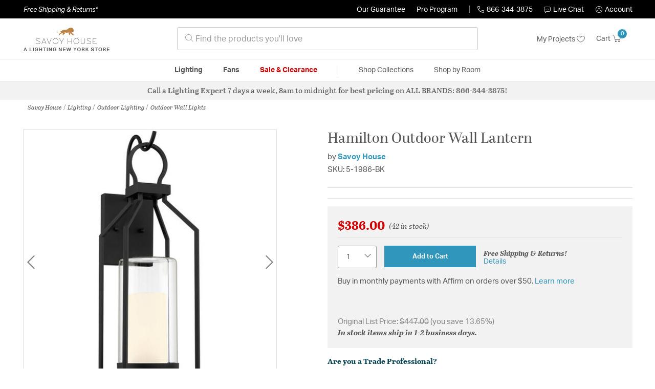

--- FILE ---
content_type: text/javascript; charset=utf-8
request_url: https://p.cquotient.com/pebble?tla=bhcf-lny_us&activityType=viewProduct&callback=CQuotient._act_callback0&cookieId=ab1Q6ZGDnVeWDNf3yDfg3Dj2I1&userId=&emailId=&product=id%3A%3A2406035%7C%7Csku%3A%3A%7C%7Ctype%3A%3A%7C%7Calt_id%3A%3A&realm=BHCF&siteId=lny_us&instanceType=prd&locale=en_US&referrer=&currentLocation=https%3A%2F%2Fsavoylightinglights.com%2Fproduct%2Flighting%2Foutdoor-lighting%2Foutdoor-wall-lights%2Fsavoy-house-lighting-hamilton-outdoor-wall-lighting-5-1986-bk%2F2406035.html&ls=true&_=1770034715233&v=v3.1.3&fbPixelId=__UNKNOWN__&json=%7B%22cookieId%22%3A%22ab1Q6ZGDnVeWDNf3yDfg3Dj2I1%22%2C%22userId%22%3A%22%22%2C%22emailId%22%3A%22%22%2C%22product%22%3A%7B%22id%22%3A%222406035%22%2C%22sku%22%3A%22%22%2C%22type%22%3A%22%22%2C%22alt_id%22%3A%22%22%7D%2C%22realm%22%3A%22BHCF%22%2C%22siteId%22%3A%22lny_us%22%2C%22instanceType%22%3A%22prd%22%2C%22locale%22%3A%22en_US%22%2C%22referrer%22%3A%22%22%2C%22currentLocation%22%3A%22https%3A%2F%2Fsavoylightinglights.com%2Fproduct%2Flighting%2Foutdoor-lighting%2Foutdoor-wall-lights%2Fsavoy-house-lighting-hamilton-outdoor-wall-lighting-5-1986-bk%2F2406035.html%22%2C%22ls%22%3Atrue%2C%22_%22%3A1770034715233%2C%22v%22%3A%22v3.1.3%22%2C%22fbPixelId%22%3A%22__UNKNOWN__%22%7D
body_size: 365
content:
/**/ typeof CQuotient._act_callback0 === 'function' && CQuotient._act_callback0([{"k":"__cq_uuid","v":"ab1Q6ZGDnVeWDNf3yDfg3Dj2I1","m":34128000},{"k":"__cq_bc","v":"%7B%22bhcf-lny_us%22%3A%5B%7B%22id%22%3A%222406035%22%7D%5D%7D","m":2592000},{"k":"__cq_seg","v":"0~0.00!1~0.00!2~0.00!3~0.00!4~0.00!5~0.00!6~0.00!7~0.00!8~0.00!9~0.00","m":2592000}]);

--- FILE ---
content_type: application/javascript
request_url: https://edge.cofra.me/cf.js?config=%257B%2522projectId%2522%253A%25226942f1e83a1552013713380b%2522%252C%2522startTime%2522%253A1770034713075%252C%2522timeoutMs%2522%253A1000%252C%2522currentUrl%2522%253A%2522https%253A%252F%252Fsavoylightinglights.com%252Fproduct%252Flighting%252Foutdoor-lighting%252Foutdoor-wall-lights%252Fsavoy-house-lighting-hamilton-outdoor-wall-lighting-5-1986-bk%252F2406035.html%2522%257D
body_size: 13890
content:

        window.CFQ = window.CFQ || [];
        window.CFQ.push({
          projectData: {
            scriptVersion: 'modern',
            segmentationHeaders: {"x-viewer-country":"US","x-viewer-region":"OH","x-viewer-city":"Columbus","x-is-mobile-viewer":"false","x-is-bot":"false"},
            project: {"org_id":"6942f1ca3a15520137133806","holdout_info":{"holdout_experiment_id":"6942f1e83a15520137133808","holdout_experiment_slug":"global_holdout_3808","holdout_variant_id":"6942f1e83a15520137133809","holdout_variant_slug":"global_baseline_3809","treatment_variant_id":"6942f1e83a1552013713380a","treatment_variant_slug":"global_treatment_380a","seed":4090481253,"variant_bins":{"6942f1e83a15520137133809":[[0,4999]],"6942f1e83a1552013713380a":[[5000,99999]]}},"frames":[{"activation_condition":{"or":[{"base_url_matches":"https://lightingnewyork.com/product/lighting/ceiling-lights/chandeliers/crystorama-broche-chandeliers-536-sa/2603370.html"},{"url_regex":".*html"}]},"experiments":[{"metadata":{"experiment_id":"697a9a3b4cf0a112a93ebb7b","slug":"aa_test_pdp_html_bb77_global_audience_bb7b_child","iteration_id":"69808abe0f5126f0d13b63a3","seed":3924876965,"holdout_info":{"holdout_experiment_id":"697a9a3b4cf0a112a93ebb78","holdout_experiment_slug":"aa_test_pdp_html_bb77_global_audience_bb78","holdout_variant_id":"697a9a3b4cf0a112a93ebb79","holdout_variant_slug":"baseline_bb79","treatment_variant_id":"697a9a3b4cf0a112a93ebb7a","treatment_variant_slug":"treatment_bb7a","seed":327935562,"variant_bins":{"697a9a3b4cf0a112a93ebb79":[[0,49999]],"697a9a3b4cf0a112a93ebb7a":[[50000,99999]]}},"activation_condition":{},"allocation":{"697a9a3b4cf0a112a93ebb7c":[[0,99999]]}},"variants":[{"id":"697a9a3b4cf0a112a93ebb7c","experiment_id":"697a9a3b4cf0a112a93ebb7b","modifications":{},"slug":"original_bb7c"}]}],"elements":{},"settings":{"bot_cloaking_enabled":false}}],"audiences":{},"metrics":[{"id":"6942f2374939afe80ad3743c","selector":{"navigate_to_url_starts_with":"https://lightingnewyork.com/checkout"}}],"settings":{"mutation_observer_active":true,"track_only_activated_frames":false,"analytics_integrations":null},"tags":[]}
          },
        });
        var Coframejs=function(e){"use strict";function t(){return window.location.href}function n(){var e,t;return Array.from(null!==(e=null===navigator||void 0===navigator?void 0:navigator.languages)&&void 0!==e?e:[null!==(t=null===navigator||void 0===navigator?void 0:navigator.language)&&void 0!==t?t:[]])}function o(){var e,t,n;return null!==(n=null!==(e=null===navigator||void 0===navigator?void 0:navigator.platform)&&void 0!==e?e:null===(t=null===navigator||void 0===navigator?void 0:navigator.userAgentData)||void 0===t?void 0:t.platform)&&void 0!==n?n:""}function r(){try{return document.cookie}catch(e){return""}}function i(){const e=[],t=[],n=[];try{const t=r();if(t){const n=t.split(";").map(e=>e.trim());for(const t of n){const[n]=t.split("=");if(n){if(n.startsWith("coframe."))continue;e.push(n)}}}}catch(e){}try{if("undefined"!=typeof window&&window.localStorage){const e=Object.keys(window.localStorage);for(const n of e)t.push(n)}}catch(e){}try{if("undefined"!=typeof window&&window.sessionStorage){const e=Object.keys(window.sessionStorage);for(const t of e)n.push(t)}}catch(e){}return{cookie_keys:e,local_storage_keys:t,session_storage_keys:n}}function s(e,t){return new Function(`return (${e})`)()(t)}const a="coframe.user.token",l="coframe.lastVisitTime",c="coframe.cvc",d=()=>window.crypto&&crypto.randomUUID?crypto.randomUUID():"10000000-1000-4000-8000-100000000000".replace(/[018]/g,e=>(e^crypto.getRandomValues(new Uint8Array(1))[0]&15>>e/4).toString(16)),u=e=>{const t=r(),n=new RegExp(`(?:^| )${e}=([^;]*)`,"g");let o=null,i="";for(;o=n.exec(t),null!==o;)i=o[1];return i};let f=!1;const m=e=>{f=e},p=(e,t,n)=>{if(!f)return void n.error("Cookies are not enabled","setting_cookie_when_disabled");const o=new Date;o.setTime(o.getTime()+3456e7);const r=o.toUTCString(),i=n=>{!function(e){document.cookie=e}(n?`${e}=${t};path=/;domain=${n};expires=${r};secure`:`${e}=${t};path=/;expires=${r};secure`)},s=window.location.hostname;if("localhost"===s)i();else{const e=s.split(".");for(let t=e.length-2;t>=0;t--){let n=`${e.slice(t).join(".")}`;0!==t&&(n=`.${n}`),i(n)}}u(e)!==t&&n.error(`Failed to set cookie ${e} for domain: ${s}`,"failed_to_set_cookie",{name:e,hostname:s})},_=new WeakMap,h=(e,t)=>{const n={withDescendants:!0,cache:!0,...t};if(!1===n.cache)return v(e,t);const o=JSON.stringify(n);_.has(e)||_.set(e,new Map);const r=_.get(e);if(null==r?void 0:r.has(o)){const e=r.get(o);if(e)return e}const i=v(e,t);return r&&r.set(o,i),i},v=(e,t)=>{const n={withDescendants:!0,...t};function o(e){const t=e.childNodes;for(let e=0;e<t.length;e++){const n=t[e];if(n.nodeType===Node.TEXT_NODE&&n.nodeValue)return n.nodeValue.trim()}return null}const r=e=>e.parentElement||function(e){if(e===document.documentElement||e===document.body)return null;const t=e.getRootNode();return t instanceof ShadowRoot?t.host:null}(e),i=(e,t)=>{var n;const s={t:e.tagName.toLowerCase(),id:e.getAttribute("id")||void 0,text:o(e)||void 0,href:e.getAttribute("href")||void 0,dataTestId:e.getAttribute("data-test-id")||void 0,ariaLabel:e.getAttribute("aria-label")||void 0};for(const e of Object.keys(s))void 0===s[e]&&delete s[e];e.shadowRoot&&(s.isShadowRoot=!0);let a=0,l=0,c=null===(n=e.parentElement)||void 0===n?void 0:n.firstElementChild;for(;c;)c.tagName.toLowerCase()===s.t&&(l++,c===e&&(a=l)),c=c.nextElementSibling;a>0&&l>0&&(s.n={i:a,t:l});const d=r(e);if(d&&t){const e=i(d,t);e&&(s.p=e)}return s},s=i(e,!0),a=n.withDescendants?function(e,t){const n=[];return function e(o,r){if(!(r>t))for(let t=0;t<o.childNodes.length;t++){const i=o.childNodes[t];i.nodeType===Node.ELEMENT_NODE&&(n.push({element:i,depth:r}),e(i,r+1))}}(e,1),n}(e,3):[];for(const e of a){const t=i(e.element,!1);(t.id||t.dataTestId||t.ariaLabel||t.href||t.text)&&(s.descendants=s.descendants||[],s.descendants.push({depth:e.depth,sel:t}))}return s.fingerprint=(e=>{let t=0;if(0===e.length)return t.toString();for(let n=0;n<e.length;n++){t=(t<<5)-t+e.charCodeAt(n),t&=t}return Math.abs(t).toString(16)})(JSON.stringify(s)),s},g=(e,t)=>e.universal?w((null==t?void 0:t.context)||document,e.universal,(null==t?void 0:t.debug)||!1).element:e.css?((null==t?void 0:t.context)||document).querySelector(e.css):null,w=(e,t,n)=>{var o,r,i;const s=[],a=(e,t,o)=>{n&&s.push({xpath:t,message:e,element:o})},l=t=>{const n=t[0].xpath;let o=(t=>{if(!t)return null;let n;try{n=e.evaluate(t,e,null,XPathResult.ORDERED_NODE_SNAPSHOT_TYPE,null)}catch(e){return console.error("[Coframe] Error evaluating xpath",t,e),null}if(1===n.snapshotLength){const e=n.snapshotItem(0);return"/html"!==t&&a("Found unique",t,e),e}return n.snapshotLength>1?(a("Found more than one element for xpath:",t),null):(a("No element found for xpath:",t),null)})(n);if(!o)return null;let r=o.shadowRoot||o,i=n;for(let n=1;n<t.length;n++){const s=t[n];if(s.isInsideShadowRoot){const e=r.querySelectorAll(s.css);if(0===e.length)return null;if(e.length>1)return a(`Found more than one element for css: ${s.css}`,i),null;const t=e[0];if(!t)return null;o=t,r=o.shadowRoot||o,i=`${i}/${s.xpath}`,a(`Found ${n} shadow element`,i,o)}else{let t;try{t=e.evaluate(s.xpath,o,null,XPathResult.FIRST_ORDERED_NODE_TYPE,null)}catch(e){return console.error("[Coframe] Error evaluating xpath",s.xpath,e),null}const l=t.singleNodeValue;if(!l)return null;i=`${i}/${s.xpath}`,a(`Found ${n} element`,i,l),o=l,r=o.shadowRoot||o}}return o},c=b(t);let d=l(c[0]);if(d&&!n)return{element:d};const[u,f]=y(t,10);for(const e of u)if(d=l(e),d&&!n)return{element:d};if(t.text){const e=x(t.text,t.t);for(const t of e)if(d=l(t),d&&!n)return{element:d}}if(t.descendants)for(const e of t.descendants){const r={xpath:`/ancestor::*[${e.depth}][self::${t.t}]`,css:`:nth-ancestor(${e.depth}):is(${t.t})`},i=null===(o=y(e.sel,1)[0])||void 0===o?void 0:o[0];if(i&&i.length>0){if(d=l($(i,r)),d&&!n)return{element:d}}if(e.sel.text){const t=x(e.sel.text,e.sel.t);for(const e of t)if(e&&e.length>0){if(d=l($(e,r)),d&&!n)return{element:d}}}}for(const e of c.slice(1))if(d=l(e),d&&!n)return{element:d};for(const e of f)if(d=l(e),d&&!n)return{element:d};if(n){const e=c.length>0?c[c.length-1]:null,t=e&&e.length>0?e[e.length-1]:null,n=(null===(r=null==t?void 0:t.xpath)||void 0===r?void 0:r.replace(/^\//,""))||"";return{element:(null===(i=s.filter(e=>e.element).filter(e=>e.xpath.endsWith(n)).sort((e,t)=>{const n=t.xpath.length-e.xpath.length;return 0!==n?n:0})[0])||void 0===i?void 0:i.element)||null,debugList:s}}return{element:null}},b=e=>{var t,n;const o=[];let r=[{xpath:"",css:"",isInsideShadowRoot:!1}],i=e;for(;i;){const e=i.t;if(!e)break;let s=`/${e}`,a=e.toLowerCase();(null===(t=i.n)||void 0===t?void 0:t.i)&&(null===(n=i.n)||void 0===n?void 0:n.t)&&(s+=`[count(../${e})=${i.n.t}][${i.n.i}]`,a=`${a}:nth-of-type(${i.n.i})`);!0===i.isShadowRoot&&r.push({xpath:"",css:"",isInsideShadowRoot:!0});const l=r[r.length-1],c=r.slice(0,-1),d={xpath:`${s}${l.xpath}`,css:`${a} ${l.css}`.trim(),isInsideShadowRoot:I(i)};r=[...c,d],i=i.p;const u=(i?"/":"")+d.xpath,f=[{...d,xpath:u},...c.reverse()].filter(e=>!k(e));o.unshift(f)}return o},x=(e,t)=>{const n=[];for(const o of[t,"*"]){const t=e.split("'"),r=1===t.length?`'${e}'`:`concat(${t.map(e=>`'${e}'`).join(', "\'", ')})`;n.push([{isInsideShadowRoot:!1,xpath:`//${o}[not(self::script or self::style) and contains(text(), ${r})]`,css:`*:contains("${e}")`}])}return n},y=(e,t)=>{var n,o,r;const i=[],s=[];let a=[{xpath:"",css:""}],l=e;for(;l;){const e=l.t,c=[],d=[],u=[];l.id?c.push({xpath:`[@id="${l.id}"]`,css:`#${l.id}`}):l.dataTestId&&c.push({xpath:`[@data-test-id="${l.dataTestId}"]`,css:`${e}[data-test-id="${l.dataTestId}"]`}),l.ariaLabel&&d.push({xpath:`[@aria-label="${l.ariaLabel}"]`,css:`${e}[aria-label="${l.ariaLabel}"]`}),l.href&&d.push({xpath:`[@href="${l.href}"]`,css:`${e}[href="${l.href}"]`});const f={xpath:(null===(n=l.n)||void 0===n?void 0:n.i)&&(null===(o=l.n)||void 0===o?void 0:o.t)?`[count(../${e})=${l.n.t}][${l.n.i}]`:"",css:(null===(r=l.n)||void 0===r?void 0:r.i)?`${e}:nth-of-type(${l.n.i})`:e};for(const n of c)for(const o of a){if(i.push([{xpath:`//${e}${n.xpath}${o.xpath}`,css:n.css+(o.css?` ${o.css}`:""),isInsideShadowRoot:!1}]),i.length>=t)return[i,s]}for(const t of d)for(const n of a){const o=`/${e}${t.xpath}${n.xpath}`,r=t.css+(n.css?` > ${n.css}`:"");u.push({xpath:o,css:r});s.unshift([{xpath:`/${o}`,css:r,isInsideShadowRoot:!1}])}for(const t of a){u.push({xpath:`/${e}${f.xpath}${t.xpath}`,css:f.css+(t.css?` > ${t.css}`:"")})}a=u,l=l.p}return[i,s]},I=e=>!!e&&(!0===e.isShadowRoot||!(!e.p||!I(e.p))),$=(e,t)=>{if(0===e.length)return e;const n=[...e],o=n.pop();return[...n,{...o,xpath:`${o.xpath}${t.xpath}`,css:`${o.css} ${t.css}`}]},k=e=>""===e.xpath;function E(){return!!F||(S?(console.warn("[Coframe] Preview variant by default does not send events. Use &coframe_should_send_events=true to force sending events"),!1):!(j&&!f)&&!(A&&!C))}let S=!1;let j=!1;let C=!1;const T=e=>{C=e};let A=!1;const D=e=>{A=e};let F=!1;const L=[],R=[],N=[];function U(e,t){R.push(t),R.length>=e.batchSize&&M(e.projectId)}function O(e,t,n=!1){L.push(t),(n||L.length>=e.batchSize)&&M(e.projectId)}function M(e){if(E()&&(L.length>0&&(q(e,L,"batched_events"),L.length=0),R.length>0&&(q(e,R,"batched_monitoring"),R.length=0),N.length>0)){for(const e of N)V(e);N.length=0}}function P(e,{projectId:n,sessionId:o,eventType:r,orgId:i,userToken:s}){O(e,{type:r,project_id:n,session_id:o,time:new Date,url:t(),org_id:i,user_token:s})}function q(e,t,n="events"){const o=`https://ingest.app.coframe.com/ingest/v2/${n}/${e}/`;if(navigator.sendBeacon){const e=JSON.stringify(t),n=new Blob([e],{type:"text/plain"});navigator.sendBeacon(o,n)||console.warn("[Coframe] failed to send event beacon")}else console.warn("[Coframe] cannot send event beacon, feature unavailable")}function V(e){if(navigator.sendBeacon){const t=JSON.stringify(e),n=new Blob([t],{type:"text/plain"});navigator.sendBeacon("https://ingest.app.coframe.com/ingest/v2/session_result/",n)||console.warn("[Coframe] failed to send event beacon")}else console.warn("[Coframe] cannot send event beacon, feature unavailable")}function H({err:e,orgId:t,projectId:n,sessionId:o}){let r="Unknown error",i="";"string"==typeof e?r=e:e&&"object"==typeof e&&("message"in e&&"string"==typeof e.message&&(r=e.message),"stack"in e&&"string"==typeof e.stack&&(i=e.stack)),i||(i=(new Error).stack||"");try{q(n,{org_id:t,project_id:n,event_id:d(),variant_id:"",experiment_id:"",session_id:o,url:window.location.href,monitoring_type:"sdk_error",local_time:(new Date).toISOString(),metadata:{error_message:r,stack:i,user_agent:navigator.userAgent}},"monitoring")}catch(e){console.warn("[Coframe] Error in reportException:",e)}}const z="largest-contentful-paint";const B="global_holdout",J="experiment_holdout",Q="CFQ";function W(e,t,n=Q){const o=function(e=Q){window[e]=window[e]||[];const t=window[e];if(t.__cfqHooked)return t;t.__cfqHooked=!0,t.__cfqListeners=[];const n=t.push.bind(t);return t.push=(...e)=>{const o=n(...e),r=t.__cfqListeners;for(let t=0;t<e.length;t++){const n=e[t];for(let e=0;e<r.length;e++){const t=r[e];t.predicate(n)&&t.callback(n)}}return o},t}(n),r={predicate:e,callback:t};o.__cfqListeners.push(r);let i=!0;return()=>{if(!i)return;i=!1;const e=o.__cfqListeners,t=e.indexOf(r);-1!==t&&e.splice(t,1)}}function X(e,t=Q){const n=window[t]||[];for(let t=n.length-1;t>=0;t--)if(e(n[t]))return n[t]}function Y(e,t,n=36e5,o=Q){return new Promise(r=>{const i=X(e,o);if(i)return void r(i);const s=W(e,e=>{s(),clearTimeout(a),r(e)},o),a=setTimeout(()=>{s();const o=new Error(`Timeout waiting for command after ${n}ms for:\n${e.toString()}`);(null==t?void 0:t.projectId)&&(null==t?void 0:t.sessionId)&&H({err:o,orgId:t.orgId||"",projectId:t.projectId,sessionId:t.sessionId}),r(void 0)},n)})}function G(e,t){return(65535&e)*t+(((e>>>16)*t&65535)<<16)}function K(e,t){return e<<t|e>>>32-t}function Z(e,t){const n=(e=e||"").length%4,o=e.length-n;let r=t=t||0,i=0;const s=3432918353,a=461845907;let l=0;for(l=0;l<o;l+=4)i=255&e.charCodeAt(l)|(255&e.charCodeAt(l+1))<<8|(255&e.charCodeAt(l+2))<<16|(255&e.charCodeAt(l+3))<<24,i=G(i,s),i=K(i,15),i=G(i,a),r^=i,r=K(r,13),r=G(r,5)+3864292196;switch(i=0,n){case 3:i^=(255&e.charCodeAt(l+2))<<16;case 2:i^=(255&e.charCodeAt(l+1))<<8;case 1:i^=255&e.charCodeAt(l),i=G(i,s),i=K(i,15),i=G(i,a),r^=i}var c;return r^=e.length,c=r,c=G(c^=c>>>16,2246822507),r=(c=G(c^=c>>>13,3266489909))^c>>>16,r>>>0}const ee=(e,t,n)=>{const o=Z(t,e);return Math.floor(o/4294967295*(n-1))},te=(e,t,n,o)=>{const r=o,i=ee(n,e,1e5);let s="";e:for(const e in t)for(let n=0;n<t[e].length;n++){const[o,r]=t[e][n];if(i>=o&&i<=r){s=e;break e}}return""===s&&(s=r),s};async function ne(e,t,n,o,r,i,a,l){var d,f,m;const p=[],_=[],h="true"===e["x-is-bot"],v=({variantsAndElements:e,experimentsInfo:t,hasActivatedFrames:n=!1})=>({variantsAndElements:e||[],experimentsInfo:(h?[]:t)||[],hasActivatedFrames:n}),g=null!==(d=null==n?void 0:n.split(",").map(e=>e.trim()).filter(Boolean))&&void 0!==d?d:[];if(g.length>0){const e=t.frames.flatMap(e=>e.experiments.flatMap(t=>t.variants.map(t=>({variant:t,elements:e.elements})))).filter(e=>g.includes(e.variant.id)),o=g.some(e=>e===t.holdout_info.holdout_variant_id||e===B);return e.length>0?v({variantsAndElements:e,hasActivatedFrames:!0}):(o||window.alert(`[Coframe] Variant preview unavailable: ${n}.`),v({}))}const w=Number.parseInt(u(c)||"0"),b=t.frames.filter(t=>{if(!t.experiments)return!1;return!!ie(t.activation_condition,e,r,i,a,o,w,s,l)});if(0===b.length)return v({});const x=te(o,t.holdout_info.variant_bins,t.holdout_info.seed,t.holdout_info.holdout_variant_id);if(x===t.holdout_info.holdout_variant_id)return p.push({variant_id:t.holdout_info.holdout_variant_id,variant_slug:t.holdout_info.holdout_variant_slug,experiment_id:t.holdout_info.holdout_experiment_id,experiment_slug:t.holdout_info.holdout_experiment_slug,iteration_id:"",final_state:!0,level:B}),v({variantsAndElements:_,experimentsInfo:p,hasActivatedFrames:!0});p.push({variant_id:x,variant_slug:t.holdout_info.treatment_variant_slug,experiment_id:t.holdout_info.holdout_experiment_id,experiment_slug:t.holdout_info.holdout_experiment_slug,iteration_id:"",final_state:!1,level:B});let y=!1;for(const n of b){if((null===(f=n.settings)||void 0===f?void 0:f.bot_cloaking_enabled)&&h)continue;let c=!1;for(const d of n.experiments){if(c)break;const u=d.metadata,f=d.variants,h=n.elements,v=null===(m=u.activation_condition.audience_ids)||void 0===m?void 0:m[0];if(v){if(!ie(t.audiences[v].selector,e,r,i,a,o,w,s,l))continue}c=!0,y=!0;const g=u.holdout_info;if(te(o,g.variant_bins,g.seed,g.holdout_variant_id)===g.holdout_variant_id){p.push({variant_id:g.holdout_variant_id,variant_slug:g.holdout_variant_slug,experiment_id:g.holdout_experiment_id,experiment_slug:g.holdout_experiment_slug,iteration_id:"",level:J,final_state:!0,holdout_experiment_id:g.holdout_experiment_id,holdout_experiment_slug:g.holdout_experiment_slug});continue}p.push({variant_id:g.treatment_variant_id,variant_slug:g.treatment_variant_slug,experiment_id:g.holdout_experiment_id,experiment_slug:g.holdout_experiment_slug,iteration_id:"",level:J,final_state:!1,holdout_experiment_id:g.holdout_experiment_id,holdout_experiment_slug:g.holdout_experiment_slug});const b=te(o,u.allocation,u.seed,""),x=f.find(e=>e.id===b);if(!x){l.error(`Variant not found for experiment ${u.experiment_id}`,"variant_not_found",{experiment_id:u.experiment_id});break}p.push({variant_id:x.id,variant_slug:x.slug,experiment_id:u.experiment_id,experiment_slug:u.slug,iteration_id:u.iteration_id,level:"experiment",final_state:!0,holdout_experiment_id:g.holdout_experiment_id,holdout_experiment_slug:g.holdout_experiment_slug}),_.push({variant:x,elements:h})}}return v({variantsAndElements:_,experimentsInfo:p,hasActivatedFrames:y})}function oe(e){const t=e.getBoundingClientRect();return t.top>=0&&t.bottom<=window.innerHeight}const re="n/a";function ie(e,t,n,o,r,i,s,a,l){if(e.and){const c=e.and.map(e=>ie(e,t,n,o,r,i,s,a,l)),d=c.some(e=>e===re);if(d){const e=c.some(e=>!1===e);if(d&&e)return!1;if(d&&!e)return re}return c.every(e=>!0===e)}if(e.or){const c=e.or.map(e=>ie(e,t,n,o,r,i,s,a,l));if(c.some(e=>!0===e))return!0;return!!c.some(e=>e===re)&&re}if(e.url&&"*"!==e.url&&!ae(e.url,n))return!1;if(e.base_url_matches&&!ae(e.base_url_matches,n,!0))return!1;if(e.url_regex)try{return new RegExp(e.url_regex).test(n)}catch(t){return l.error("Error parsing URL regex","url_regex_error",{error:t instanceof Error?t.message:String(t),url_regex:e.url_regex,currentUrl:n}),!1}if(e.search&&!function(e,t){const n=new URL(t).search;return e.some(e=>{const t=decodeURIComponent(n).toLowerCase(),o=e.operand.toLowerCase();return"equals"===e.operator?t===o:"contains"===e.operator?t.includes(o):"not_contains"===e.operator&&!t.includes(o)})}(e.search,n))return!1;if(e.language){if(o===re)return re;for(const t of e.language)if(o.some(e=>e.includes(t)))return!0;return!1}if(e.time){const t=new Date;if(e.time.before&&t>=e.time.before)return!1;if(e.time.after&&t<=e.time.after)return!1}if(e.platform)return r===re?re:function(e,t){const n=Array.isArray(e.platform)?e.platform:[e.platform];return n.some(e=>e&&t.toLowerCase().includes(e.toLowerCase()))}(e,r);if(e.country&&!function(e,t){return!!t&&e.includes(t["x-viewer-country"])}(e.country,t))return!1;if(e.first_time_vs_returning){if(s===re)return!0;if(2!==e.first_time_vs_returning.length){if(e.first_time_vs_returning.includes("first_time")&&s>1)return!1;if(e.first_time_vs_returning.includes("returning")&&s<=1)return!1}}if(e.device){const n="true"===t["x-is-mobile-viewer"];if(e.device.includes("mobile")&&!n)return!1;if(e.device.includes("desktop")&&n)return!1}if(e.allocation){if(i===re)return re;return((e,t,n,o)=>{const r=ee(n,o,t);for(let t=0;t<e.length;t++){const[n,o]=e[t];if(r>=n&&r<=o)return!0}return!1})(e.allocation.allocation_bins,e.allocation.allocation_scale,e.allocation.seed,i)}if(e.js_function){if(void 0===a)return re;try{const t=a(`(${e.js_function})`,{});return Boolean(t)}catch(t){return l.error("Error evaluating JS function","js_eval_error",{error:t instanceof Error?t.message:String(t),js_function:e.js_function}),!1}}return!0}const se=(e,t)=>{const n=new URL(e),o=n.hostname.replace(/^www\./,""),r=n.pathname.endsWith("/")?n.pathname.slice(0,-1):n.pathname;return t?`${o}${r}`:`${o}${r}${n.search}${n.hash}`};function ae(e,t,n){if(t.includes("localhost")||t.includes("0.0.0.0")){const o=new URL(e),r=new URL(t),i=e=>e.endsWith("/")?e.slice(0,-1):e;return n?i(r.pathname)===i(o.pathname):i(r.pathname)===i(o.pathname)&&r.search===o.search}return se(e,n)===se(t,n)}function le(e,t){let n=null;return function(...o){n&&clearTimeout(n),n=setTimeout(()=>{e.apply(this,o)},t)}}function ce(e){if("undefined"!=typeof URLSearchParams){const t=new URLSearchParams(e);return{get:e=>t.get(e)}}const t=function(e){const t={},n=e.startsWith("?")?e.slice(1):e;if(!n)return t;for(const e of n.split("&")){if(!e)continue;const[n,o=""]=e.split("=").map(decodeURIComponent);n in t||(t[n]=o)}return t}(e);return{get:e=>{var n;return null!==(n=t[e])&&void 0!==n?n:null}}}const de=["submit","button","reset"];const ue=(e,t,n)=>{const{innerHTML:o,textContent:r,src:i,styles:s,onClick:a,...l}=t.attributes;if(o?e.innerHTML=o:r&&"string"==typeof r&&(!function(e){if("input"!==e.tagName.toLowerCase())return!1;const t=e.type;return!!t&&de.includes(t.toLowerCase())}(e)?e.textContent=r:e.value=r),i&&e.setAttribute("src",i),s){const t=(e=>{const t={};if(e)for(const n in e)t[n.replace(/_/g,"-")]=e[n];return t})(s);for(const[n,o]of Object.entries(t)){if(!o)continue;e.style.getPropertyValue(n)!==o&&e.style.setProperty(n,o,"important")}}return l&&Object.keys(l).length>0&&((null==n?void 0:n.warn)?n.warn("Unknown attributes","unknown_attributes",{otherAttributes:l}):console.warn("[Coframe] Unknown attributes",l)),!0},fe=(e,t,n)=>{const o=t.js;try{if(!o)return(null==n?void 0:n.warn)?n.warn("No JavaScript to execute"):console.warn("[Coframe] No JavaScript to execute"),!1;if((e=>e===document.body||e===document||e===document.documentElement)(e)){const e=document.createElement("script");e.id=`coframe-variant-script-${Math.random().toString(36).substring(2,15)}`,e.textContent=`\n        (function() {\n          ${o}\n        })();\n      `,document.head.appendChild(e),document.head.removeChild(e)}else{new Function("el",o)(e)}return!0}catch(t){return(null==n?void 0:n.error)?n.error("Error executing JavaScript:","error_execute_js",{error:t,javascript:o,element:e}):console.error("[Coframe] Error executing JavaScript:",t,o,e),!1}};function me(e){const t=pe(e);return null!==t&&0===t.length?null:t}function pe({selector:e,currentUrl:t,isQueryingAll:n=!1}){if(e.url_starts_with)return t.startsWith(e.url_starts_with)?[]:null;if(e.url){const n=new URL(t),o=new URL(e.url);return n.hostname===o.hostname&&n.pathname===o.pathname?[]:null}if(e.universal||e.css){const t=g(e);return t?[t]:null}if(e.navigate_to_url_starts_with){const n=((e,t)=>{const n=[],o=document.querySelectorAll(`a[href^="${t}"]`);n.push(...Array.from(o));const r=new URL(e),i=new URL(t);if(r.hostname===i.hostname){let e=i.pathname.replace(r.pathname,"");if(e){e.startsWith("/")||(e=`/${e}`);const t=document.querySelectorAll(`a[href^="${e}"]`);n.push(...Array.from(t))}}return n})(t,e.navigate_to_url_starts_with);return n.length>0?n:null}return e.and?function(e,t,n){if(0===e.length)return null;const o=[];for(const r of e){const e=pe({selector:r,currentUrl:t,isQueryingAll:n});if(null===e)return null;o.push(e)}for(let e=o.length-1;e>=0;e--){const t=o[e];if(t&&t.length>0)return t}return[]}(e.and,t,n):e.or?function(e,t,n){let o=null,r=!1;for(const i of e){const e=pe({selector:i,currentUrl:t,isQueryingAll:n});if(null!==e)if(r=!0,n)e.length>0&&(null===o&&(o=[]),o.push(...e));else if(e.length>0)return e}return n&&r?null!==o?o:[]:null}(e.or,t,n):null}let _e=!1;function he(){window.CFQ=window.CFQ||[],window.CFQ.push({emit:"variantRendered"})}const ve=(e,t,n)=>{var o;const{variant:r,elements:i}=e;if(_e=!0,!r.modifications||0===Object.keys(r.modifications).length)return he(),!0;for(const[e,s]of Object.entries(r.modifications)){const s=i[e];let a=null;for(const e of s||[])if(a=null===(o=me({selector:e,currentUrl:t}))||void 0===o?void 0:o[0],a)break;if(!a){n.error(`element not found: elementId ${e}`,"element_not_found",{element_id:e,selectors:s,variant_id:r.id,experiment_id:r.experiment_id});continue}ge(a,r.modifications,e,n)&&a instanceof HTMLElement?a.setAttribute("coframe-exp-id",r.id):n.error("element not edited","element_not_edited",{selectedElement:a,variant_id:null==r?void 0:r.id,elementSelectors:s})}return!0},ge=(e,t,n,o)=>{if(!t[n])return o.warn("no modifications for element","no_modifications_for_element",{elementId:n,modifications:t}),!1;for(const r of t[n])switch(r.type){case"execute_js":fe(e,r,o);break;case"update":ue(e,r,o),he();break;case"delete":we(e),he();break;default:return o.warn("unknown modification type","unknown_modification_type",{modificationType:r.type,elementId:n}),he(),!1}return!0},we=e=>{var t;return null===(t=e.parentNode)||void 0===t||t.removeChild(e),!0};let be=null;const xe=new Set;function ye(e,n,o){var r;if(!o||0===o.length)return void n.warn("No metrics defined in the project config");be||(be=function(e,t,n=Q){const o=window[n]||[];for(let n=0;n<o.length;n++){const r=o[n];e(r)&&t(r)}return W(e,t,n)}(e=>void 0!==e.conversion||"conversion"===e.emit&&void 0!==e.payload,o=>{const r=o.conversion||("conversion"===o.emit?o.payload:void 0);if(!r||!r.metricId&&!r.metricName)return void n.error("Conversion event payload must have metricId or metricName","conversion_event_payload_error",{payload:r});const i={metadata:r.metadata};r.metricId&&(i.metric_ids=[r.metricId]),r.metricName&&(i.metric_names=[r.metricName]),r.value&&(i.value=r.value);const s={type:"conversion",project_id:e.projectId,session_id:e.sessionId,time:new Date,url:t(),user_token:e.userToken,content:i};O(e,s,!0)}));const i=document.querySelectorAll("[coframe-metric-ids]");for(let e=0;e<i.length;e++)i[e].removeAttribute("coframe-metric-ids");for(let e=0;e<o.length;e++){const i=o[e];if(i.js_binder){if(xe.has(i.js_binder))continue;xe.add(i.js_binder);try{s(i.js_binder,{metricId:i.id})}catch(e){n.error(`Failed to execute js_binder for metric ${i.id}`,"js_binder_execution_error",{error:e,metricId:i.id})}}else if(i.selector){const e=null!==(r=me({selector:i.selector,currentUrl:t(),isQueryingAll:!0}))&&void 0!==r?r:[];for(let t=0;t<e.length;t++){const n=e[t],o=n.getAttribute("coframe-metric-ids");if(o){const e=o.split(",");e.push(i.id),n.setAttribute("coframe-metric-ids",Array.from(new Set(e)).join(","))}else n.setAttribute("coframe-metric-ids",i.id)}}}}let Ie=null;const $e=1e4;let ke,Ee=null,Se=null,je=!1,Ce=[],Te=null,Ae="",De="",Fe=d();const Le=new Set;function Re(){const e=(new Date).getTime()-(ke?ke.getTime():0);!je&&e>=$e?(je=!0,P(Pe,{projectId:Pe.projectId,sessionId:Fe,eventType:"session_start",orgId:Ae,userToken:De})):setTimeout(Re,$e-e)}function Ne(e){return function(){for(const t of e){const e=t.variant;if(!Le.has(e.id)){const t=document.querySelectorAll(`[coframe-exp-id="${e.id}"]`);for(const n of Array.from(t))oe(n)&&(n.setAttribute("coframe-experienced","true"),Le.add(e.id),O(Pe,{type:"view",project_id:Pe.projectId,session_id:Fe,experiment_id:e.experiment_id,variant_id:e.id,time:new Date,orgId:Ae}))}}}}function Ue(){document.dispatchEvent(new CustomEvent("coframe:show",{}))}async function Oe(e,n){const o=[];try{for(const r of e){ve(r,t(),n)||o.push({message:"Original element not found",metadata:{description:"Original element not found",experiment_id:r.variant.experiment_id,variant_id:r.variant.id,org_id:Ae}})}}catch(e){const t=e instanceof Error?e.stack||e.message:String(e);o.push({metadata:{description:e.toString(),org_id:Ae},message:t})}for(const e of o)n.error(e.message,"failed_replacement",e.metadata)}const Me=(e,r)=>{!function(e,t,n,o,r,i,s,a,l,c,d,u,f,m,p){N.push({org_id:t,project_id:n,session_id:o,experiments:i,method:"script",sdk_version:"2.1.0",metadata:{local_time:s,languages:c,platform:l,referrer:a,user_token:r,user_agent:d,session_metadata:JSON.stringify({url:u,storage_info:f}),ga_session_id:null==m?void 0:m.ga_session_id,ga_session_number:null==m?void 0:m.ga_session_number,coframe_user_id:p,url:u}}),N.length>=e.batchSize&&M(e.projectId)}(...[Pe,Ae,e,Fe,De,Ce,ke,document.referrer,o(),n(),navigator&&navigator.userAgent||"",t(),i()]),P(Pe,{projectId:Pe.projectId,sessionId:Fe,eventType:"page_view",orgId:Ae,userToken:De}),setTimeout(()=>Re(),$e)},Pe={status:{initialized:!1},projectId:"",orgId:"",variantsAndElements:[],userToken:De,sessionId:Fe,batchSize:32,treatmentsData:null,treatmentsDataV2:null,experimentInfo:[],logger:{warn:()=>{},error:()=>{}}};function qe(){document.documentElement.style.setProperty("--cf-show","1")}Pe.logger=function(e){let n=0;function o(e,o,r,i,s){var a,l,c,u,f;if(n>=15)return void console.warn("[Coframe] Max log count reached, auto-mute");n++;const m="[Coframe]",p=o(),_=(null!=r?r:"").trim(),{org_id:h="",variant_id:v="",experiment_id:g="",...w}=s,b=Date.now(),x=new Date(b).toISOString(),y={org_id:h,variant_id:v,experiment_id:g,variant_ids:(null!==(a=p.variantsAndElements)&&void 0!==a?a:[]).map(e=>e.variant.id).filter(Boolean),project_id:null!==(l=p.projectId)&&void 0!==l?l:"",event_id:d(),session_id:null!==(c=p.sessionId)&&void 0!==c?c:"",url:t(),monitoring_type:`log_${i}`,local_time:x,metadata:{...w,message:_}};"warn"===e?console.warn(`${m} ${_}`,{...w}):console.error(`${m} ${_}`,{...w}),null===(f=null===(u=p.debug)||void 0===u?void 0:u.logs)||void 0===f||f.push({logger:e,timestamp:b,message:_,type:i,metadata:{...w}}),U(p,y),p.status&&(p.status.events||(p.status.events=[]),p.status.events.push({...y,timestamp:b}))}return{warn:(t,n="coframe_warn",r={})=>o("warn",e,t,n,r),error:(t,n="coframe_error",r={})=>o("error",e,t,n,r)}}(()=>Pe);const Ve=(e,n)=>{document.addEventListener("visibilitychange",Re),setTimeout(Re,$e),document.addEventListener("coframe:dom-renderer:complete",Ne(e)),document.addEventListener("scroll",Ne(e)),document.dispatchEvent(new CustomEvent("coframe:dom-renderer:complete",{})),document.addEventListener("click",e=>function(e,n,o,{isEngaged:r,projectId:i,sessionId:s,orgId:a,duration:l=0,userToken:c}){var d;const u=performance.now();r||"click"!==n||(r=!0,P(e,{projectId:i,sessionId:s,eventType:"session_start",orgId:a,userToken:c||""}));const f=o.clientX+window.scrollX,m=o.clientY+window.scrollY,p=window.innerWidth,_=window.innerHeight,v=o.composedPath()[0],g=(null==v?void 0:v.closest("[coframe-metric-ids], a, button, input, [onclick], [href]"))||v,w=null===(d=g.getAttribute("coframe-metric-ids"))||void 0===d?void 0:d.split(","),b={type:n,project_id:i,session_id:s,time:new Date,url:t(),user_token:c,content:{universal_selector:h(g,{withDescendants:!1}),metric_ids:w,position:{x:Math.round(f),y:Math.round(m)},screen_size:{width:p,height:_},"duration-ms":Math.round(l)}};O(e,b,Boolean(null==w?void 0:w.length));const x=performance.now()-u;e.status&&(e.status.events||(e.status.events=[]),e.status.events.push({...b,processing_duration_ms:Math.round(x),timestamp:Date.now()}))}(Pe,"click",e,{projectId:n,isEngaged:je,sessionId:Fe,orgId:Ae,userToken:De}),!0);const o=le(e=>{P(Pe,{projectId:Pe.projectId,sessionId:Fe,eventType:e,orgId:Ae,userToken:De}),M(Pe.projectId)},1);window.addEventListener("beforeunload",()=>o("before_unload")),window.addEventListener("pagehide",()=>o("page_hide")),window.addEventListener("visibilitychange",()=>{const e=document.hidden;o(e?"tab_hide":"tab_show")})};async function He(){var e,r,i;const s=Pe.logger,f=await Y(e=>!!e.config,Pe);if(!f)return void s.error("Failed to wait for config cmd","wait_for_cmd_timeout");const _=f.config,h=(null==_?void 0:_.timeoutMs)?Math.min(_.timeoutMs,5e3):5e3,v=e=>{console.warn(`[Coframe] ${e}`),Ue(),qe()};if(_.waitForFeatureFlag){const e=await Y(e=>"boolean"==typeof(void 0!==e.featureFlagSet?e.featureFlagSet:"object"==typeof e.emit&&null!==e.emit&&"featureFlagSet"in e.emit?e.emit.featureFlagSet:void 0),Pe,h);if(!e)return v("Feature flag was not set after timeout, graceful exit");if(!1===(void 0!==e.featureFlagSet?e.featureFlagSet:"object"==typeof e.emit&&null!==e.emit&&"featureFlagSet"in e.emit?e.emit.featureFlagSet:void 0))return v("Feature flag is set to false, graceful exit")}Pe.batchSize=_.batchSize||32,Ee=(null==_?void 0:_.startTime)?new Date(_.startTime):null,ke=new Date;const g=null==_?void 0:_.projectId;if(Y(e=>!0===e.variantRendered||"variantRendered"===e.emit,Pe,h).then(e=>{e||_e&&s.warn("Failed to wait for variant rendered command","missing_variant_rendered")}).finally(()=>{qe()}),!g)return s.error("No project ID","no_project_id",{description:"No Coframe Page ID"}),void he();Pe.projectId=g;const w=function(){const e=t(),n=e.indexOf("?");if(-1===n)return ce("");const o=e.indexOf("#",n);return ce(-1!==o?e.substring(n,o):e.substring(n))}(),b=w.get("coframe_variant_id"),x=w.get("coframe_should_send_events");F="true"===x,(e=>{S=e})(!!b),(e=>{j=e})(!!_.waitForCookiesEnabled);const y=null===(e=X(e=>!!e.projectData))||void 0===e?void 0:e.projectData;let I=(null==y?void 0:y.segmentationHeaders)||null,$=null==y?void 0:y.project;if(!$)return s.error("No Coframe Project Config","no_project_config",{previewVariantId:b}),void he();const k=!!(null===(r=null==$?void 0:$.settings)||void 0===r?void 0:r.track_only_activated_frames);if(D(k),_.waitForUserToken){const e=await Y(e=>!!e.setUserToken&&"string"==typeof e.setUserToken,Pe,h);if(!e||!e.setUserToken)return v("User token was not provided after timeout, graceful exit");De=e.setUserToken}else De=(()=>{let e=u(a);return e||(e=d()),e})();if((null==_?void 0:_.waitForCookiesEnabled)?(m(!1),he(),Y(e=>!0===e.cookiesEnabled||"cookiesEnabled"===e.emit,Pe).then(e=>{e?m(!0):s.warn("Failed to wait for cookies enabled command","wait_for_cmd_timeout")})):m(!0),Pe.userToken=De,_.waitForHydration){if(!await Y(e=>!0===e.pageHydrated||"pageHydrated"===e.emit,Pe))return void s.warn("Failed to wait for page hydrated command","wait_for_cmd_timeout")}$.tags&&(((e,t)=>{for(const n of e)n.js&&fe(document.body,{js:n.js},t)})($.tags,s),Pe.status.tags=$.tags);const{variantsAndElements:C,experimentsInfo:A,hasActivatedFrames:L}=await ne(I,$,b,De,t(),n(),o(),s);let R,N,O;T(L),Ce=A,Te=$,Ae=$.org_id||"",Pe.orgId=Ae,Pe.variantsAndElements=C,Pe.treatmentsData=null,Pe.treatmentsDataV2=null;let P=!1;const q=()=>{if((R||N||O)&&(Pe.treatmentsData||Pe.treatmentsDataV2)&&!P){if(Pe.treatmentsData&&R){for(const e of Pe.treatmentsData)R(e);P=!0}Pe.treatmentsData&&N&&(N(Pe.treatmentsData),P=!0),Pe.treatmentsDataV2&&O&&(O(Pe.treatmentsDataV2,Ce),P=!0)}},V=()=>{if(E()){const e=[],t=[];for(const n of Ce)if(n.final_state){const o={impressionId:Fe,userToken:De,experimentId:n.experiment_id,variantId:n.variant_id,inGlobalHoldout:n.level===B,isBaseline:n.level===J,...n.holdout_experiment_id?{holdoutExperimentId:n.holdout_experiment_id}:{}};e.push(o),t.push({coframe_experiment_id:n.holdout_experiment_id||n.experiment_id,coframe_experiment_slug:n.holdout_experiment_slug||n.experiment_slug,coframe_variant_id:n.variant_id,coframe_variant_slug:n.variant_slug,coframe_user_token:De,coframe_impression_id:Fe,coframe_in_global_holdout:n.level===B,coframe_in_exp_baseline:n.level===J})}if(b){const n=b.split(",");for(const o of n)e.push({impressionId:Fe,userToken:De,experimentId:`preview_id_${o}`,holdoutExperimentId:`preview_holdout_id_${o}`,variantId:o,inGlobalHoldout:!1,isBaseline:!1}),t.push({coframe_experiment_id:`preview_id_${o}`,coframe_experiment_slug:`preview_id_${o}`,coframe_variant_id:o,coframe_variant_slug:o,coframe_user_token:De,coframe_impression_id:Fe,coframe_in_global_holdout:!1,coframe_in_exp_baseline:!1})}Pe.treatmentsData=e,Pe.treatmentsDataV2=t,Pe.experimentInfo=Ce,q()}};if(!await((e=1e4)=>new Promise((t,n)=>{if(document.body)return void t(document.body);let o;const r=new MutationObserver(()=>{document.body&&(o&&clearTimeout(o),r.disconnect(),t(document.body))});o=setTimeout(()=>{r.disconnect(),n(new Error("Timeout waiting for document.body"))},e),r.observe(document.documentElement||document,{childList:!0,subtree:!0})}))(h).catch(()=>!1))return s.error("Timeout waiting for document.body, exiting gracefully","body_timeout"),void he();ye(Pe,s,null==$?void 0:$.metrics);C.length>0?Oe(C,s).then(()=>{Ue()}):(Ue(),he());const H=()=>{(null==_?void 0:_.waitForUserToken)||(((e,t)=>{p(a,e,t)})(De,s),(e=>{const t=u(c),n=Number.parseInt(u(l),10),o=Date.now();if(!n||o-n>72e5){const n=t?Number.parseInt(t,10)+1:1;p(c,n.toString(),e),p(l,o.toString(),e)}})(s))};if(null==_?void 0:_.waitForCookiesEnabled){Y(e=>!0===e.cookiesEnabled||"cookiesEnabled"===e.emit,Pe).then(e=>{e?(m(!0),H(),M(Pe.projectId),V()):s.warn("Failed to wait for cookies enabled command","wait_for_cmd_timeout")})}else H();Me(g),Y(e=>!("treatmentApplied"!==e.subscribe),Pe).then(e=>{if(e){if(!e.callback&&!e.bulkCallback&&!e.bulkCallbackV2)return void s.warn("treatmentApplied callback is not set, skipping","treatment_applied_callback_not_set");R=e.callback,N=e.bulkCallback,O=e.bulkCallbackV2,q()}}),V(),Ve(C,g),function({coframe:e,projectId:n,orgId:o,sessionId:r}){var i;if("undefined"==typeof PerformanceObserver||!(null===(i=PerformanceObserver.supportedEntryTypes)||void 0===i?void 0:i.includes(z)))return;let s,a=!1;const l=new PerformanceObserver(e=>{const t=e.getEntries();t.length>0&&(s=t[t.length-1])});try{l.observe({type:z,buffered:!0})}catch(e){return void console.warn("[Coframe] Failed to observe LCP:",e)}document.addEventListener("visibilitychange",()=>{var i,c,u,f;if("hidden"===document.visibilityState&&!a){const m=l.takeRecords();if(m.length>0&&(s=m[m.length-1]),s)try{const l=s;U(e,{event_id:d(),monitoring_type:"web_performance_lcp",local_time:(new Date).toISOString(),project_id:n,session_id:r,url:t(),org_id:o,metadata:{lcp:l.startTime,size:null!==(i=l.size)&&void 0!==i?i:0,element:null!==(u=null===(c=l.element)||void 0===c?void 0:c.tagName)&&void 0!==u?u:"",url:null!==(f=l.url)&&void 0!==f?f:""}}),a=!0}catch(e){console.warn("[Coframe] Error reporting LCP:",e)}l.disconnect()}})}({coframe:Pe,projectId:g,orgId:Ae,sessionId:Fe});const Q=new Date,W=Ee?Q.getTime()-Ee.getTime():0,G=Q.getTime()-ke.getTime();Pe.status={initialized:!0,elapsedFromInstallation:W,elapsedFromExecution:G,trackOnlyActivatedFrames:k},U(Pe,{event_id:d(),monitoring_type:"init",local_time:(new Date).toISOString(),project_id:g,session_id:Fe,url:t(),org_id:Ae,metadata:{elapsedFromInstallation:W,elapsedFromExecution:G}});let K=0;if(null===(i=null==Te?void 0:Te.settings)||void 0===i?void 0:i.mutation_observer_active){const e=le(()=>{ye(Pe,s,null==Te?void 0:Te.metrics)},100),r=new MutationObserver(t=>{if(K++,K>=5e3)return s.error("Mutation callback infinite loop protection triggered, disconnecting mutation observer","mutation_observer_loop_protection",t),void r.disconnect();for(const n of t)"childList"===n.type&&e()});r.observe(document.body,{childList:!0,subtree:!0}),function(e,n){const o=()=>{const o=t(),r=Ie;r&&!ae(o,r,e)&&(Ie=o,n(o,r))};Ie=t(),o(),window.addEventListener("popstate",o),window.addEventListener("hashchange",o);const r=e=>{const t=history[e];history[e]=function(...e){const n=t.apply(this,e);return setTimeout(o,0),n}};r("pushState"),r("replaceState")}(!0,async(e,t)=>{await new Promise(e=>requestAnimationFrame(e)),K=0,Fe=d(),Pe.sessionId=Fe;const{variantsAndElements:r,experimentsInfo:i,hasActivatedFrames:a}=await ne(I,Te,b,De,e,n(),o(),s);Ce=i,Pe.variantsAndElements=r,T(a),Oe(r,s),Me(g),P=!1,V()})}M(Pe.projectId),null!==Se&&clearInterval(Se),Se=setInterval(()=>M(Pe.projectId),3e3)}return Pe.debug={getSelector:h,getElement:g,getElementUniversal:w,waitForCmd:Y,flushQueuedEvents:()=>{M(Pe.projectId)},queuedEvents:L,shouldSendEvents:E,querySelector:me,logs:[]},window.Coframe=Pe,Pe.init=He,Pe.init().catch(e=>{var t,n,o;console.error("[Coframe] Error initializing SDK",e),null===(n=null===(t=Pe.debug)||void 0===t?void 0:t.logs)||void 0===n||n.push({logger:"error",timestamp:(new Date).getTime(),message:"Error initializing SDK",metadata:{error:e instanceof Error?e.message:String(e)}}),H({err:e,projectId:null!==(o=Pe.projectId)&&void 0!==o?o:"",orgId:null!=Ae?Ae:"",sessionId:null!=Fe?Fe:""})}),e.init=He,e}({});

      